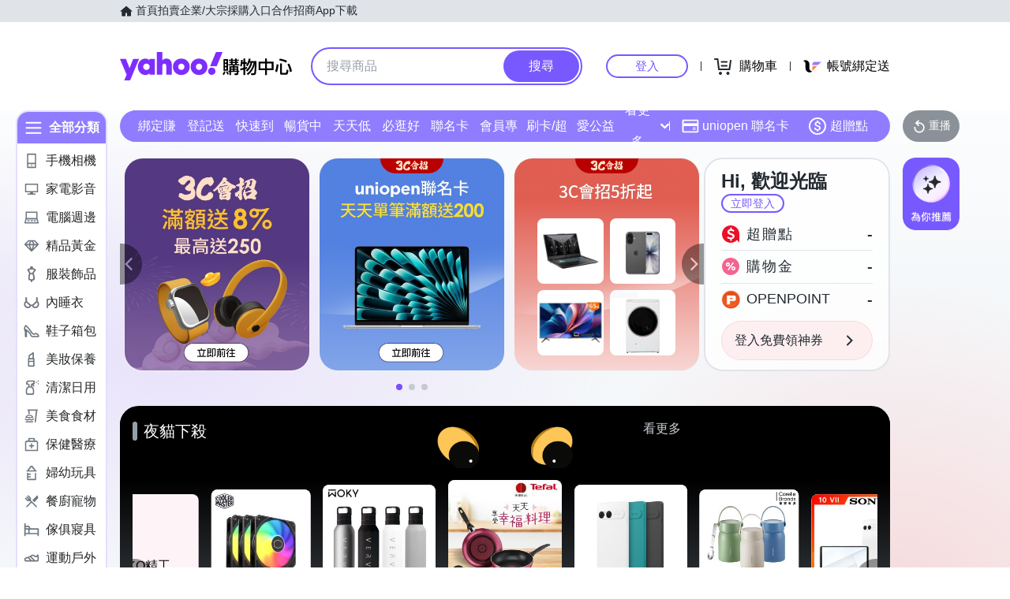

--- FILE ---
content_type: image/svg+xml
request_url: https://img.yec.tw/zq/sasfe/d46de000528b8b889133.svg
body_size: 165981
content:
<svg width="24" height="24" viewBox="0 0 24 24" fill="none" xmlns="http://www.w3.org/2000/svg" xmlns:xlink="http://www.w3.org/1999/xlink">
<rect width="24" height="24" fill="url(#pattern0_9328_53373)"/>
<defs>
<pattern id="pattern0_9328_53373" patternContentUnits="objectBoundingBox" width="1" height="1">
<use xlink:href="#image0_9328_53373" transform="translate(-0.000976563) scale(0.00195312)"/>
</pattern>
<image id="image0_9328_53373" width="513" height="512" preserveAspectRatio="none" xlink:href="[data-uri]"/>
</defs>
</svg>


--- FILE ---
content_type: application/javascript; charset=utf-8
request_url: https://bw.scupio.com/ssp/initid.aspx?mode=L&cb=0.5490025055763663&mid=0
body_size: 247
content:
cb({'id':'CNL20260116033028704024'});